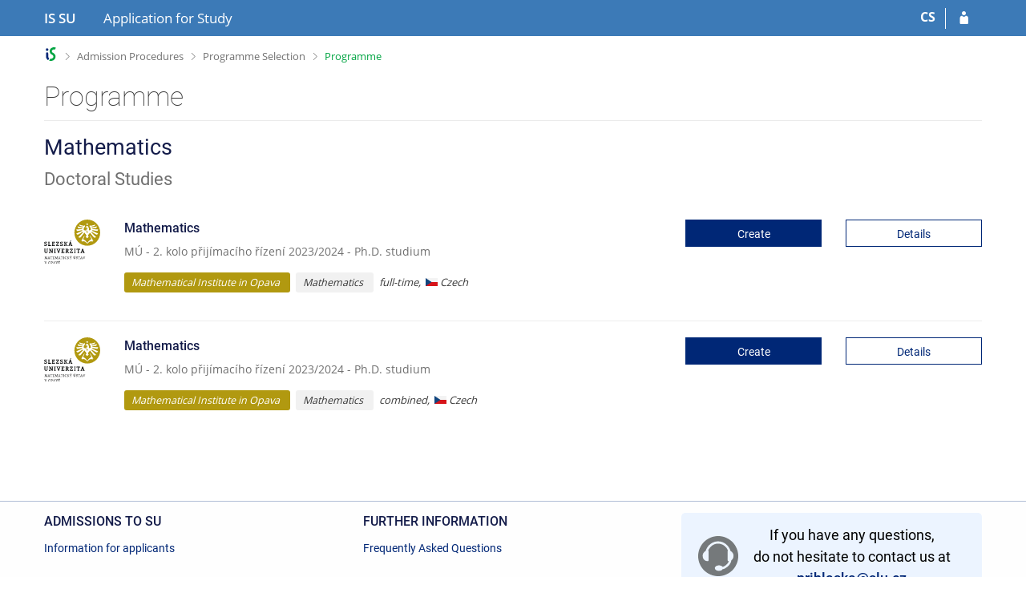

--- FILE ---
content_type: text/html; charset=utf-8
request_url: https://is.slu.cz/prihlaska/info?fakulta=1924;obdobi=383;lang=en;beh=274;obor=401;obor=394
body_size: 5929
content:
<!DOCTYPE html>
<html class="no-js" lang="en">
<head>
<meta content="width=device-width, initial-scale=1" name="viewport">
<meta content="text/html; charset=utf-8" http-equiv="Content-Type">
<meta content="IE=edge" http-equiv="X-UA-Compatible">
<title>Programme</title>
<link href="/favicon.ico" rel="icon" sizes="32x32">
<link href="/favicon.svg" rel="icon" type="image/svg+xml">
<link href="/css/r6/foundation.min.css?_v=ab3b2b3" media="screen,print" rel="stylesheet" type="text/css">
<link href="/css/r/icons/foundation-icons.css?_v=d866a73" media="screen,print" rel="stylesheet" type="text/css">
<link href="/css/r6/prvky.css?_v=bf802ce" media="screen,print" rel="stylesheet" type="text/css">
<link href="/css/r6/r6.css?_v=4e48a84f" media="screen,print" rel="stylesheet" type="text/css">
<link href="/css/r6/r6-print.css?_v=d1a07b2" media="print" rel="stylesheet" type="text/css">
<link href="/css/r6/eprihlaska.css?_v=29d891d" media="screen,print" rel="stylesheet" type="text/css">
<link href="/css/local/eprihlaska.css?_v=1770084000" media="screen,print" rel="stylesheet" type="text/css">
<link href="https://fonts.googleapis.com/icon?family=Material+Icons" rel="stylesheet">
<script src="/js/r6/jquery.js?_v=3736f12"></script>
<script src="/js/error.js?_v=e23fead"></script>
<script src="/js/r6/foundation.js?_v=a06b727"></script>
<script >
	var ISMU_page = document.location.pathname + document.location.search;

	// Google Tag Manager
	(function(w,d,s,l,i){w[l]=w[l]||[];w[l].push({'gtm.start':
	new Date().getTime(),event:'gtm.js'});var f=d.getElementsByTagName(s)[0],
	j=d.createElement(s),dl=l!='dataLayer'?'&l='+l:'';j.async=true;j.src=
	'https://www.googletagmanager.com/gtm.js?id='+i+dl;f.parentNode.insertBefore(j,f);
	})(window,document,'script','dataLayer','GTM-WZW9PSH');
</script>
<script >
	$(function() {
		if (typeof is.Prihlaska != 'undefined') {
			if (typeof is.Prihlaska.klik_zalozit_prihlasku === 'function') {
				dataLayer.push(
					Object.assign({}, { 'event': 'klikZalozitPrihlasku' }, is.Prihlaska.klik_zalozit_prihlasku())
				);
			} else if (typeof is.Prihlaska.prihlaska_zalozena === 'function') {
				dataLayer.push(
					Object.assign({}, { 'event': 'zalozeniPrihlasky' }, is.Prihlaska.prihlaska_zalozena())
				);
			} else if (typeof is.Prihlaska.prihlaska_podana === 'function') {
				dataLayer.push(
					Object.assign({}, { 'event': 'podaniPrihlasky' }, is.Prihlaska.prihlaska_podana())
				);
			}
		}
	});
</script>
</head>
<body class="en noauth skola_19">
<a href="#hlavicka" class="show-on-focus print-hide">Skip to header</a><a href="#app_content" class="show-on-focus print-hide">Skip to content</a>
<div id="content" class="">
	<div id="zdurazneni-sticky" class="zdurazneni-sticky print-hide" role="alert" aria-atomic="true"></div>
	<div id="rows_wrapper">
		<div class="foundation-design-z">
			<nav id="sticky_panel" class="sp_prihlaska">
	<div class="row">
		<div class="column">
			<div class="ikony">
				<a href="/?lang=en" class="sticky_home" title="Silesian University in Opava Information System" aria-label="Silesian University in Opava Information System"><span class="sticky_home_text">IS SU</span></a>
				<a href="/prihlaska/?fakulta=1924;obdobi=383;lang=en" id="sticky_title"><span class="show-for-medium">Application for Study</span><span class="hide-for-medium">Application</span></a><span><a href="./info?lang=cs;fakulta=1924;obdobi=383;beh=274;obor=401;obor=394" class="sticky-item prepinac-jazyk jazyk-cs" aria-label="Přepnout do češtiny" title="Přepnout do češtiny" >CS</a></span><a href="/prihlaska/?fakulta=1924;obdobi=383;lang=en;op=e" class="sticky-icon" title="Log in to your application" aria-label="Log in to your application"><i class="isi-postava" aria-hidden="true"></i></a>
			</div>
		</div>
	</div>
</nav>
			
			<header class="row hlavicka" id="hlavicka">
	<div class="small-5 medium-3 columns znak skola19">
		
	</div>
	<div id="is-prepinace" class="small-7 medium-9 columns">
		
		<div id="prepinace">
        <ul aria-hidden="true" class="is-switch dropdown menu" data-dropdown-menu data-click-open="true" data-closing-time="0" data-autoclose="false" data-disable-hover="true" data-close-on-click="true" data-force-follow="false" data-close-on-click-inside="false" data-alignment="right">
                
                
                
        </ul>
        <ul class="show-for-sr">
                
                
                
        </ul>
</div>
	</div>
</header>
<div class="row" aria-hidden="true">
	<div class="column">
		<a href="#" class="app_header_motiv_switch show-for-medium" title="Change theme" aria-label="Change theme" data-open="motiv_reveal"><i class="isi-nastaveni isi-inline" aria-hidden="true"></i></a>
		
	</div>
</div><div id="drobecky" class="row">
	<div class="column">
		<span class="wrap"><a href="/?lang=en" accesskey="0" title="SU Information System" class="drobecek_logo"> </a><span class="sep"> <i class="isi-zobacek-vpravo"></i><span class="show-for-sr">&gt;</span> </span><a href="/prihlaska/?fakulta=1924;obdobi=383;lang=en" accesskey="1" title="Admission Procedures">Admission Procedures</a><span class="sep"> <i class="isi-zobacek-vpravo"></i><span class="show-for-sr">&gt;</span> </span><a href="/prihlaska/info?fakulta=1924;obdobi=383;lang=en" accesskey="2" title="Programme Selection">Programme Selection</a><span class="sep last"> <i class="isi-zobacek-vpravo"></i><span class="show-for-sr">&gt;</span> </span><a href="https://is.slu.cz/prihlaska/info?fakulta=1924;lang=en;obdobi=383;obor=401;obor=394" accesskey="3" class="drobecek_app" title="Programme">Programme</a></span>
	</div>
</div><div id="app_header_wrapper" class="row align-justify show-for-medium">
	<div class="medium-12 column">
		<h1 id="app_header"><div class="large-9 xlarge-9"><span id="app_name">Programme</span></div></h1>
	</div>
	<div class="shrink column">
		<div id="app_header_image"></div>
	</div>
</div>

<div class="row">
	<div class="column">
		<div id="app_menu" class="empty">
			
		</div>
	</div>
</div><!--[if lt IE 9]><div id="prvek_7611268" class="zdurazneni varovani ie_warning"><h3 class="zdurazneni-nadpis">Warning:</h3><h3>Your browser Internet Explorer is out of date.</h3><p>It has known security flaws and may not display all features of this and other websites.</p></div><![endif]-->
		</div>
		<div id="app_content_row" class="row"><main id="app_content" class="column" role="main"><div class="info-eprihlaska info-obory">
<div class="row">
	<div class="small-12 large-12 column">
	<div class="row mb-2" id="jednooborove">
			<div class="small-12 large-12 columns">
				<h1>Mathematics</h1>
				<h2 class="nedurazne">Doctoral Studies</h2>
			</div>
		</div>
<div class="row mv-1">
	<div class="small-12 medium-7 large-8 columns">
		<div class="row">
			<div class="column shrink max-delka-loga-fak hide-for-small-only">
				<img src="/pics/design/r6/loga/1990-plne.svg" alt="Mathematical Institute in Opava logo" width="70" height="70" align="left" />
			</div>
			<div class="column">
				<h4 title="Mathematics">Mathematics
				</h4>
				<p class="nedurazne">MÚ - 2. kolo přijímacího řízení 2023/2024 - Ph.D. studium</p>
				<p>
					<em>
						<span class="barva-b-1990 fakult-padding ">Mathematical Institute in Opava
						</span>
						<span class="fakult-padding program-bg">Mathematics
						</span>
						<span class="font-size-09 nezalamovat-dalsi-radek">
							full-time,&nbsp;&nbsp;<img src="/pics/flags_svg/cz.svg" alt="Czech" title="Czech" class="vlajka_svg" aria-hidden="true"> Czech
						</span>
					 </em>
				</p>
			</div>
	
		</div>
	</div>
	
<div class="small-12 medium-5 large-4 columns align-self-top">
	<div class="row">
		<div class="column">
			<a href="/prihlaska/?fakulta=1924;obdobi=383;lang=en;upnovapr=1;prihlasit=1;beh=274;ukom=73;op=n;utyp=D" id="GTM_btn_zalozit_prihl" class="button expanded mb-0" data-nazev_oboru="Mathematics" data-typ_studia="Doktorské studium">Create</a>
		</div>
		<div class="column">
	<a target="_blank" class="info_program_obor button hollow primary expanded mb-0" data-program="383" data-beh="274" href="/program/383?fakulta=1924;obdobi=383;lang=en;beh=274">Details</a>
		</div>
	</div>
</div>
	
</div>
	<hr class="tenka">
<div class="row mv-1">
	<div class="small-12 medium-7 large-8 columns">
		<div class="row">
			<div class="column shrink max-delka-loga-fak hide-for-small-only">
				<img src="/pics/design/r6/loga/1990-plne.svg" alt="Mathematical Institute in Opava logo" width="70" height="70" align="left" />
			</div>
			<div class="column">
				<h4 title="Mathematics">Mathematics
				</h4>
				<p class="nedurazne">MÚ - 2. kolo přijímacího řízení 2023/2024 - Ph.D. studium</p>
				<p>
					<em>
						<span class="barva-b-1990 fakult-padding ">Mathematical Institute in Opava
						</span>
						<span class="fakult-padding program-bg">Mathematics
						</span>
						<span class="font-size-09 nezalamovat-dalsi-radek">
							combined,&nbsp;&nbsp;<img src="/pics/flags_svg/cz.svg" alt="Czech" title="Czech" class="vlajka_svg" aria-hidden="true"> Czech
						</span>
					 </em>
				</p>
			</div>
	
		</div>
	</div>
	
<div class="small-12 medium-5 large-4 columns align-self-top">
	<div class="row">
		<div class="column">
			<a href="/prihlaska/?fakulta=1924;obdobi=383;lang=en;upnovapr=1;prihlasit=1;beh=274;ukom=74;op=n;utyp=D" id="GTM_btn_zalozit_prihl" class="button expanded mb-0" data-nazev_oboru="Mathematics" data-typ_studia="Doktorské studium">Create</a>
		</div>
		<div class="column">
	<a target="_blank" class="info_program_obor button hollow primary expanded mb-0" data-program="383" data-beh="274" href="/program/383?fakulta=1924;obdobi=383;lang=en;beh=274">Details</a>
		</div>
	</div>
</div>
	
</div>
	
	</div>
</div>
</div></main></div>
		
		<div class="foundation-design-z foot_clear">
			
	
	<!-- paticka.tt -->
<footer class="paticka-info-index">
	<div class="row">
		<div class="column small-12 medium-12 large-expand">
			<div class="row medium-unstack">
				
				<div class="columns mb-1">
					<h4 class="uc"><strong>Admissions to SU</strong></h4>
					<div class="mt-05">
						<span class="odkaz-paticka"><a href="https://www.slu.cz/slu/cz/podminkypririz" target="_blank">Information for applicants</a></span>
						
					</div>
				</div>
				
				
				<div class="columns mb-1">
					<h4 class="uc"><strong>Further Information</strong></h4>

					<div class="mt-05">
						<span class="odkaz-paticka">
							
							<a href="/prihlaska/faq/?fakulta=1924;obdobi=383;lang=en">
							
								Frequently Asked Questions
							</a>
						</span>
					</div>
				</div>
				
			</div>

		</div>
		
		<div class="column shrink medium-text-right text-center">
			<div class="row align-middle collapse zuzka-hlaska">
				<div class="column shrink">
					<img src="/pics/prihlaska/helpdesk.svg" height="50" width="50">
				</div>
				<div class="column">
					If you have any questions,<br/>do not hesitate to contact us at <div><strong><a href="mailto:prihlaska@slu.cz">prihlaska@slu.cz</a></strong></div>
				</div>
			</div>
		</div>
		
	</div>

	<div class="modry-pruh">
		<div class="row align-middle">
			<div class="small-12 medium-4 column text-center medium-text-left">
				
					<img src="/pics/design/r6/loga/19-plne.svg" alt="Silesian University in Opava" title="Silesian University in Opava" class="mb-1 mt-1" style="max-height: 100px; max-width: 200px;">
				
			</div>
			<div class="small-12 medium-8 large-8 column text-center medium-text-right">
				
				<div class="font-size-1 mb-1 mt-1">
					<div class="mb-05">
						You can pay for the application by card
					</div>
					<img src="/pics/prihlaska/karty.png" alt="You can pay for the application by card" data-pin-nopin="true">
				</div>
				
			</div>
		</div>
	</div>
	<div class="subpata">
		<div class="row align-middle shrink-medium-unstack">
			<div class="column">
				<i class="isi-is isi-inline" aria-hidden="true"></i>
				Application is a part <a href="https://is.slu.cz/">of Information System SU</a>
			</div>
			<div class="column sh-shrink">
				<i class="isi-gdpr isi-inline" aria-hidden="true"></i>
				
				<a href="/privacy/detail/qdmth?fakulta=1924;obdobi=383;lang=en">Processing of personal data</a>
				
				
			</div>
		</div>
	</div>
</footer>



		</div>
	</div>
</div>


<script src="/js/is.js?_v=82e94ed"></script>
<script src="/js/jquery-ui-1.12.1-sortable-r6.min.js?_v=611662c"></script>
<script src="/js/log-kliknuto.js?_v=d448124"></script>
<script>/* Neodesilat prazdne hodnoty filtru - krome typu studia a formy studia ktere se defaultne predvyplnuji a je potreba rozeznat, ze je uzivatel vypnul*/
$(function() {
	$("form#prihlaska_heureka").submit(function() {
		$(this).find(":input").not('[name="filtr-typ-studia"],[name="filtr-forma-studia"]').filter(function () {
			return !this.value;
		}).attr("disabled", true);

		return true;
	});
});
</script>
<script src="/js/prihlaska.js?_v=d003a84"></script>
<script>
(function() {

"use strict";

is.Design.init({
   "session" : {
      "cgipar" : {
         "fakulta" : [
            "1924"
         ],
         "obdobi" : [
            "383"
         ],
         "lang" : [
            "en"
         ]
      },
      "vidim_kazdeho" : null,
      "ekurz" : false,
      "skola_id" : "19",
      "server_time" : "3. 2. 2026 03:40:32",
      "session_id" : "882291163",
      "is_muni_cz" : "is.slu.cz",
      "login" : null,
      "pouzit_neoverene_udaje" : null,
      "is_design_z" : "",
      "skola_zkratka" : "SU",
      "remote_user" : null,
      "auth" : "",
      "debug" : 1,
      "w_log_id" : "1432538454",
      "lang" : "en",
      "sn" : "/prihlaska/info.pl",
      "uco" : null
   },
   "ldb" : {
      "chybi_stredisko" : "Před vstupem do e-přihlášky vyberte středisko, v&nbsp;rámci kterého se přihláška založí.",
      "sbalit" : "Hide",
      "byl_jste_odhlasen_prihlasit" : "Log in",
      "rozbalit" : "Show",
      "byl_jste_odhlasen_zavrit" : "Close",
      "modal_full" : "Full-screen view",
      "chyba_503" : "The application is temporarily unavailable due to the System being overloaded.",
      "chyba" : "An error has occurred. Try again or refresh the page.",
      "byl_jste_odhlasen" : "You have been logged out."
   },
   "svatky" : {
      "20060705" : 1,
      "20191230" : 1,
      "20161223" : 1,
      "20141224" : 1,
      "20150406" : 1,
      "20141225" : 1,
      "20100501" : 1,
      "20200706" : 1,
      "20181230" : 1,
      "20060501" : 1,
      "20130501" : 1,
      "20191228" : 1,
      "20051224" : 1,
      "20230501" : 1,
      "20191226" : 1,
      "20220415" : 1,
      "20231231" : 1,
      "20201225" : 1,
      "20160508" : 1,
      "20050706" : 1,
      "20221228" : 1,
      "20060508" : 1,
      "20191231" : 1,
      "20080324" : 1,
      "20221227" : 1,
      "20120705" : 1,
      "20170706" : 1,
      "20251227" : 1,
      "20141222" : 1,
      "20171231" : 1,
      "20160325" : 1,
      "20240928" : 1,
      "20010705" : 1,
      "20200928" : 1,
      "20041229" : 1,
      "20151227" : 1,
      "20231228" : 1,
      "20151117" : 1,
      "20030706" : 1,
      "20240705" : 1,
      "20231227" : 1,
      "20001224" : 1,
      "20070706" : 1,
      "20130928" : 1,
      "20090413" : 1,
      "20201228" : 1,
      "20151229" : 1,
      "20021230" : 1,
      "20131226" : 1,
      "20021223" : 1,
      "20131229" : 1,
      "20021228" : 1,
      "20260508" : 1,
      "20070409" : 1,
      "20011230" : 1,
      "20110425" : 1,
      "20061225" : 1,
      "20131223" : 1,
      "20160706" : 1,
      "20161225" : 1,
      "20061224" : 1,
      "20221225" : 1,
      "20181117" : 1,
      "20170928" : 1,
      "20210402" : 1,
      "20111224" : 1,
      "20081117" : 1,
      "20201224" : 1,
      "20091028" : 1,
      "20001028" : 1,
      "20210101" : 1,
      "20050705" : 1,
      "20110705" : 1,
      "20210705" : 1,
      "20260706" : 1,
      "20240501" : 1,
      "20231028" : 1,
      "20150508" : 1,
      "20110501" : 1,
      "20220705" : 1,
      "20241231" : 1,
      "20080101" : 1,
      "20171228" : 1,
      "20181231" : 1,
      "20180330" : 1,
      "20151231" : 1,
      "20231230" : 1,
      "20250508" : 1,
      "20121230" : 1,
      "20041028" : 1,
      "20151223" : 1,
      "20070928" : 1,
      "20101226" : 1,
      "20061227" : 1,
      "20071228" : 1,
      "20101229" : 1,
      "20151226" : 1,
      "20111231" : 1,
      "20191229" : 1,
      "20231226" : 1,
      "20071226" : 1,
      "20161224" : 1,
      "20201117" : 1,
      "20101223" : 1,
      "20211230" : 1,
      "20221229" : 1,
      "20220501" : 1,
      "20191225" : 1,
      "20171227" : 1,
      "20241228" : 1,
      "20251229" : 1,
      "20240101" : 1,
      "20261229" : 1,
      "20250418" : 1,
      "20040508" : 1,
      "20201028" : 1,
      "20230928" : 1,
      "20020706" : 1,
      "20040705" : 1,
      "20181224" : 1,
      "20071028" : 1,
      "20020401" : 1,
      "20121117" : 1,
      "20170414" : 1,
      "20211229" : 1,
      "20260403" : 1,
      "20060706" : 1,
      "20261117" : 1,
      "20231117" : 1,
      "20121228" : 1,
      "20011229" : 1,
      "20131228" : 1,
      "20250421" : 1,
      "20140508" : 1,
      "20080706" : 1,
      "20221224" : 1,
      "20150706" : 1,
      "20250501" : 1,
      "20180508" : 1,
      "20240329" : 1,
      "20021231" : 1,
      "20011226" : 1,
      "20131231" : 1,
      "20161231" : 1,
      "20080705" : 1,
      "20211228" : 1,
      "20010508" : 1,
      "20050501" : 1,
      "20251231" : 1,
      "20091224" : 1,
      "20021117" : 1,
      "20051226" : 1,
      "20220928" : 1,
      "20021229" : 1,
      "20101225" : 1,
      "20111229" : 1,
      "20071231" : 1,
      "20141223" : 1,
      "20040706" : 1,
      "20131227" : 1,
      "20130705" : 1,
      "20211226" : 1,
      "20211227" : 1,
      "20210706" : 1,
      "20210508" : 1,
      "20161117" : 1,
      "20230508" : 1,
      "20090501" : 1,
      "20121229" : 1,
      "20160328" : 1,
      "20121028" : 1,
      "20170417" : 1,
      "20040412" : 1,
      "20101231" : 1,
      "20251230" : 1,
      "20111225" : 1,
      "20121227" : 1,
      "20161227" : 1,
      "20211117" : 1,
      "20031224" : 1,
      "20120706" : 1,
      "20221117" : 1,
      "20030705" : 1,
      "20050928" : 1,
      "20051228" : 1,
      "20061229" : 1,
      "20151224" : 1,
      "20001231" : 1,
      "20130706" : 1,
      "20100508" : 1,
      "20180705" : 1,
      "20261028" : 1,
      "20131225" : 1,
      "20220706" : 1,
      "20120101" : 1,
      "20021224" : 1,
      "20190422" : 1,
      "20191224" : 1,
      "20190928" : 1,
      "20001230" : 1,
      "20150101" : 1,
      "20200508" : 1,
      "20131028" : 1,
      "20011028" : 1,
      "20141228" : 1,
      "20220101" : 1,
      "20261227" : 1,
      "20240508" : 1,
      "20251226" : 1,
      "20181225" : 1,
      "20041230" : 1,
      "20051028" : 1,
      "20170705" : 1,
      "20071227" : 1,
      "20111226" : 1,
      "20140706" : 1,
      "20161226" : 1,
      "20241225" : 1,
      "20220418" : 1,
      "20110101" : 1,
      "20160101" : 1,
      "20241226" : 1,
      "20121226" : 1,
      "20180706" : 1,
      "20010416" : 1,
      "20201231" : 1,
      "20170501" : 1,
      "20141028" : 1,
      "20171117" : 1,
      "20001228" : 1,
      "20171223" : 1,
      "20001229" : 1,
      "20090101" : 1,
      "20020928" : 1,
      "20201226" : 1,
      "20030101" : 1,
      "20070101" : 1,
      "20190706" : 1,
      "20210501" : 1,
      "20171225" : 1,
      "20251224" : 1,
      "20211028" : 1,
      "20040501" : 1,
      "20011231" : 1,
      "20251228" : 1,
      "20101230" : 1,
      "20261231" : 1,
      "20141231" : 1,
      "20111223" : 1,
      "20150705" : 1,
      "20101228" : 1,
      "20221231" : 1,
      "20010501" : 1,
      "20011225" : 1,
      "20160501" : 1,
      "20251028" : 1,
      "20161229" : 1,
      "20261228" : 1,
      "20100405" : 1,
      "20141230" : 1,
      "20251117" : 1,
      "20241224" : 1,
      "20241117" : 1,
      "20101227" : 1,
      "20121224" : 1,
      "20060101" : 1,
      "20261226" : 1,
      "20250706" : 1,
      "20140501" : 1,
      "20181226" : 1,
      "20041226" : 1,
      "20040928" : 1,
      "20201229" : 1,
      "20061228" : 1,
      "20061226" : 1,
      "20151230" : 1,
      "20241223" : 1,
      "20030508" : 1,
      "20200101" : 1,
      "20001227" : 1,
      "20091225" : 1,
      "20100705" : 1,
      "20171028" : 1,
      "20010706" : 1,
      "20071230" : 1,
      "20161028" : 1,
      "20101028" : 1,
      "20070705" : 1,
      "20011224" : 1,
      "20141117" : 1,
      "20201230" : 1,
      "20231229" : 1,
      "20071117" : 1,
      "20051227" : 1,
      "20051229" : 1,
      "20051117" : 1,
      "20210405" : 1,
      "20011228" : 1,
      "20211224" : 1,
      "20030928" : 1,
      "20181227" : 1,
      "20111227" : 1,
      "20200413" : 1,
      "20051230" : 1,
      "20020101" : 1,
      "20021226" : 1,
      "20211225" : 1,
      "20161230" : 1,
      "20041227" : 1,
      "20141229" : 1,
      "20050508" : 1,
      "20150501" : 1,
      "20020508" : 1,
      "20150928" : 1,
      "20230407" : 1,
      "20030421" : 1,
      "20130508" : 1,
      "20171226" : 1,
      "20190705" : 1,
      "20030501" : 1,
      "20180501" : 1,
      "20050101" : 1,
      "20060417" : 1,
      "20241229" : 1,
      "20090928" : 1,
      "20161228" : 1,
      "20031226" : 1,
      "20131230" : 1,
      "20101224" : 1,
      "20101117" : 1,
      "20211231" : 1,
      "20221028" : 1,
      "20140705" : 1,
      "20220508" : 1,
      "20230706" : 1,
      "20171224" : 1,
      "20081224" : 1,
      "20151028" : 1,
      "20100928" : 1,
      "20110928" : 1,
      "20140101" : 1,
      "20070501" : 1,
      "20071229" : 1,
      "20071224" : 1,
      "20260928" : 1,
      "20120508" : 1,
      "20021225" : 1,
      "20160928" : 1,
      "20190419" : 1,
      "20001225" : 1,
      "20170101" : 1,
      "20221230" : 1,
      "20011227" : 1,
      "20191028" : 1,
      "20231225" : 1,
      "20071225" : 1,
      "20100706" : 1,
      "20180928" : 1,
      "20111117" : 1,
      "20261230" : 1,
      "20190508" : 1,
      "20171229" : 1,
      "20250928" : 1,
      "20031117" : 1,
      "20051225" : 1,
      "20131224" : 1,
      "20081225" : 1,
      "20091117" : 1,
      "20250101" : 1,
      "20120409" : 1,
      "20011117" : 1,
      "20151228" : 1,
      "20190501" : 1,
      "20230101" : 1,
      "20041231" : 1,
      "20130401" : 1,
      "20120928" : 1,
      "20121225" : 1,
      "20040101" : 1,
      "20091226" : 1,
      "20260406" : 1,
      "20241227" : 1,
      "20121223" : 1,
      "20250705" : 1,
      "20070508" : 1,
      "20181229" : 1,
      "20261225" : 1,
      "20111028" : 1,
      "20041224" : 1,
      "20060928" : 1,
      "20031028" : 1,
      "20230410" : 1,
      "20231224" : 1,
      "20170508" : 1,
      "20181028" : 1,
      "20081226" : 1,
      "20041225" : 1,
      "20260101" : 1,
      "20010928" : 1,
      "20111230" : 1,
      "20240401" : 1,
      "20080501" : 1,
      "20061028" : 1,
      "20240706" : 1,
      "20120501" : 1,
      "20151225" : 1,
      "20090705" : 1,
      "20180402" : 1,
      "20090706" : 1,
      "20110508" : 1,
      "20260705" : 1,
      "20251225" : 1,
      "20020501" : 1,
      "20061117" : 1,
      "20160705" : 1,
      "20100101" : 1,
      "20230705" : 1,
      "20010101" : 1,
      "20141227" : 1,
      "20191117" : 1,
      "20130101" : 1,
      "20131117" : 1,
      "20141226" : 1,
      "20020705" : 1,
      "20171230" : 1,
      "20080508" : 1,
      "20190101" : 1,
      "20121231" : 1,
      "20050328" : 1,
      "20111228" : 1,
      "20241230" : 1,
      "20041228" : 1,
      "20200410" : 1,
      "20021227" : 1,
      "20110706" : 1,
      "20080928" : 1,
      "20031225" : 1,
      "20140421" : 1,
      "20180101" : 1,
      "20001226" : 1,
      "20210928" : 1,
      "20140928" : 1,
      "20221226" : 1,
      "20260501" : 1,
      "20191223" : 1,
      "20181228" : 1,
      "20191227" : 1,
      "20081028" : 1,
      "20200501" : 1,
      "20261224" : 1,
      "20090508" : 1,
      "20241028" : 1,
      "20200705" : 1,
      "20061230" : 1,
      "20021028" : 1,
      "20041117" : 1
   },
   "js_init" : [
      {
         "method" : "init",
         "params" : [],
         "module" : "Prihlaska"
      },
      {
         "method" : "init",
         "params" : [],
         "module" : "HashNavigation"
      },
      {
         "module" : "Drobecky",
         "method" : "init",
         "params" : []
      },
      {
         "method" : "init",
         "params" : [],
         "module" : "Forms"
      },
      {
         "module" : "Design",
         "params" : [],
         "method" : "init_header"
      },
      {
         "module" : "Design",
         "params" : [],
         "method" : "init_toolkit"
      }
   ]
}
);
})();
</script>

</body>
</html>


--- FILE ---
content_type: image/svg+xml
request_url: https://is.slu.cz/pics/design/r6/loga/1990-plne.svg
body_size: 19147
content:
<?xml version="1.0" encoding="utf-8"?>
<!-- Generator: Adobe Illustrator 24.0.1, SVG Export Plug-In . SVG Version: 6.00 Build 0)  -->
<svg version="1.1" id="Vrstva_1" xmlns="http://www.w3.org/2000/svg" xmlns:xlink="http://www.w3.org/1999/xlink" x="0px" y="0px"
	 viewBox="0 0 264 205.9" style="enable-background:new 0 0 264 205.9;" xml:space="preserve">
<style type="text/css">
	.st0{fill:#010202;}
	.st1{fill:#B19910;}
	.st2{fill:#FFFFFF;}
	.st3{opacity:0.7;fill:#FFFFFF;enable-background:new    ;}
</style>
<g>
	<g>
		<g>
			<path class="st0" d="M5.7,182.8H2v-0.9l0.8-0.1c0.2,0,0.3-0.1,0.4-0.2c0.1-0.1,0.1-0.2,0.1-0.4l0.5-8.1c0-0.3-0.2-0.4-0.5-0.5
				l-0.8-0.1v-0.9h3.1l3.1,9.1l2.8-9.1h3.3v0.9l-0.9,0.1c-0.2,0-0.3,0.1-0.4,0.1s-0.1,0.2-0.1,0.4l0.6,8c0,0.2,0.1,0.4,0.1,0.4
				s0.2,0.1,0.4,0.2l0.9,0.1v0.9h-4v-0.9l0.8-0.1c0.3,0,0.4-0.2,0.4-0.5l-0.6-8l-3,9.5H8.1l-3.3-9.5l-0.4,8c0,0.2,0.1,0.3,0.1,0.4
				s0.2,0.1,0.4,0.1l0.8,0.1L5.7,182.8L5.7,182.8z"/>
			<path class="st0" d="M18.2,181l3.3-9.5H23l3.3,9.5c0.1,0.3,0.2,0.4,0.3,0.5c0.1,0.1,0.3,0.1,0.5,0.2l0.6,0.1v0.9h-4v-0.9l0.9-0.1
				c0.3,0,0.4-0.2,0.4-0.4c0-0.1,0-0.2-0.1-0.3l-0.7-2h-4.1l-0.6,1.9c0,0.1-0.1,0.2-0.1,0.3c0,0.2,0.1,0.4,0.4,0.4l0.8,0.1v0.9h-3.7
				v-0.9l0.6-0.1c0.2,0,0.4-0.1,0.4-0.2C18,181.5,18.1,181.3,18.2,181z M22.3,173.6l-0.2-0.7l-0.2,0.7l-1.5,4.4h3.4L22.3,173.6z"/>
			<path class="st0" d="M36.5,172.7h-2.2v8.5c0,0.2,0,0.4,0.1,0.4c0.1,0.1,0.2,0.1,0.4,0.2l0.9,0.1v0.9h-4v-0.9l0.9-0.1
				c0.2,0,0.3-0.1,0.4-0.2c0.1-0.1,0.1-0.2,0.1-0.4v-8.5h-2.2c-0.2,0-0.3,0-0.4,0.1s-0.1,0.2-0.1,0.4l-0.1,1.1h-1l-0.1-2.7h9.2
				l-0.1,2.7h-1l-0.1-1.1c0-0.2-0.1-0.3-0.2-0.4S36.7,172.7,36.5,172.7z"/>
			<path class="st0" d="M48.9,182.8h-8.1v-0.9l0.8-0.1c0.2,0,0.3-0.1,0.4-0.2c0.1-0.1,0.1-0.2,0.1-0.4v-7.9c0-0.2,0-0.4-0.1-0.5
				c-0.1-0.1-0.2-0.1-0.4-0.2l-0.8-0.1v-0.9h8l-0.1,2.7h-1l-0.1-1.1c0-0.2-0.1-0.3-0.2-0.4c-0.1-0.1-0.2-0.1-0.4-0.1h-3.6v3.6h3.6
				v1.1h-3.6v4.1h3.6c0.2,0,0.3,0,0.4-0.1c0.1-0.1,0.1-0.2,0.2-0.4l0.1-1.2h1L48.9,182.8z"/>
			<path class="st0" d="M55.2,182.8h-3.7v-0.9l0.8-0.1c0.2,0,0.3-0.1,0.4-0.2c0.1-0.1,0.1-0.2,0.1-0.4l0.5-8.1
				c0-0.3-0.2-0.4-0.5-0.5l-0.8-0.1v-0.9h3.1l3.1,9.1l2.8-9.1h3.3v0.9l-0.9,0.1c-0.2,0-0.3,0.1-0.4,0.1s-0.1,0.2-0.1,0.4l0.6,8
				c0,0.2,0.1,0.4,0.1,0.4s0.2,0.1,0.4,0.2l0.9,0.1v0.9h-4v-0.9l0.8-0.1c0.3,0,0.4-0.2,0.4-0.5l-0.6-8l-3,9.5h-1.1l-3.3-9.5l-0.4,8
				c0,0.2,0.1,0.3,0.1,0.4s0.2,0.1,0.4,0.1l0.8,0.1L55.2,182.8L55.2,182.8z"/>
			<path class="st0" d="M67.7,181l3.3-9.5h1.4l3.3,9.5c0.1,0.3,0.2,0.4,0.3,0.5c0.1,0.1,0.3,0.1,0.5,0.2l0.6,0.1v0.9h-4v-0.9
				l0.9-0.1c0.3,0,0.4-0.2,0.4-0.4c0-0.1,0-0.2-0.1-0.3l-0.7-2h-4.1l-0.6,1.9c0,0.1-0.1,0.2-0.1,0.3c0,0.2,0.1,0.4,0.4,0.4l0.8,0.1
				v0.9h-3.7v-0.9l0.6-0.1c0.2,0,0.4-0.1,0.4-0.2C67.5,181.5,67.6,181.3,67.7,181z M71.8,173.6l-0.2-0.7l-0.2,0.7l-1.5,4.4h3.4
				L71.8,173.6z"/>
			<path class="st0" d="M86,172.7h-2.2v8.5c0,0.2,0,0.4,0.1,0.4c0.1,0.1,0.2,0.1,0.4,0.2l0.9,0.1v0.9h-4v-0.9l0.9-0.1
				c0.2,0,0.3-0.1,0.4-0.2c0.1-0.1,0.1-0.2,0.1-0.4v-8.5h-2.2c-0.2,0-0.3,0-0.4,0.1s-0.1,0.2-0.1,0.4l-0.1,1.1h-1l-0.1-2.7h9.2
				l-0.1,2.7h-1l-0.1-1.1c0-0.2-0.1-0.3-0.2-0.4C86.4,172.7,86.2,172.7,86,172.7z"/>
			<path class="st0" d="M94.2,181.9v0.9h-3.9v-0.9l0.8-0.1c0.2,0,0.3-0.1,0.4-0.2c0.1-0.1,0.1-0.2,0.1-0.4v-7.9c0-0.2,0-0.4-0.1-0.4
				s-0.2-0.1-0.4-0.2l-0.8-0.1v-0.9h3.9v0.9l-0.8,0.1c-0.2,0-0.3,0.1-0.4,0.2c-0.1,0.1-0.1,0.2-0.1,0.4v7.9c0,0.2,0,0.4,0.1,0.4
				c0.1,0.1,0.2,0.1,0.4,0.2L94.2,181.9z"/>
			<path class="st0" d="M105.5,181l0.3,1c0,0-0.2,0.1-0.4,0.2s-0.5,0.2-0.7,0.2c-0.2,0.1-0.4,0.1-0.6,0.2c-0.2,0.1-0.4,0.1-0.7,0.2
				c-0.5,0.1-0.9,0.1-1.5,0.1c-3.1,0-4.7-1.9-4.7-5.6c0-1.7,0.4-3.2,1.3-4.2c0.8-1.1,2.1-1.6,3.8-1.6c0.6,0,1.2,0,1.7,0.2
				c0.5,0.1,1.1,0.4,1.8,0.7l-0.3,2.5h-1.1l-0.3-1.7c-0.4-0.2-0.8-0.3-1.1-0.4c-0.3-0.1-0.7-0.1-1.2-0.1s-1,0.1-1.3,0.2
				c-0.3,0.1-0.6,0.4-0.9,0.6c-0.3,0.3-0.5,0.8-0.6,1.6s-0.3,1.5-0.3,2.2c0,1.4,0.3,2.5,0.9,3.3c0.6,0.8,1.4,1.2,2.5,1.2
				C103.1,181.7,104.2,181.5,105.5,181z"/>
			<path class="st0" d="M111.6,176.8v4.3c0,0.2,0,0.4,0.1,0.4s0.2,0.1,0.4,0.2l0.9,0.1v0.9h-4v-0.9l0.8-0.1c0.2,0,0.3-0.1,0.4-0.2
				c0.1-0.1,0.1-0.2,0.1-0.4v-7.9c0-0.2,0-0.4-0.1-0.4s-0.2-0.1-0.4-0.2l-0.8-0.1v-0.9h4v0.9l-0.9,0.1c-0.2,0-0.3,0.1-0.4,0.2
				c-0.1,0.1-0.1,0.2-0.1,0.4v3.3l4-4.3c0.4-0.5,0.9-0.7,1.5-0.7h0.8v1c-0.3,0-0.6,0-0.8,0.1c-0.2,0.1-0.4,0.3-0.7,0.5l-3.1,3.4
				l2.8,3.8c0.4,0.6,0.7,1,1,1.1c0.2,0.2,0.5,0.3,0.8,0.3c0.3,0,0.5,0,0.7-0.1l-0.1,0.9c-0.4,0.2-0.8,0.3-1.3,0.3s-0.9-0.1-1.2-0.4
				c-0.3-0.3-0.6-0.7-1.1-1.3L111.6,176.8z"/>
			<path class="st0" d="M124.3,178.8l-3.1-5.6c-0.1-0.2-0.3-0.4-0.4-0.5c-0.1-0.1-0.3-0.1-0.5-0.2l-0.6-0.1v-0.9h4.2v0.9l-0.8,0.1
				c-0.3,0-0.5,0.1-0.5,0.3c0,0.1,0,0.2,0.1,0.4l2.4,4.4l2.3-4.4c0.1-0.1,0.1-0.2,0.1-0.3c0-0.1-0.2-0.3-0.5-0.3l-0.8-0.1v-0.9h3.9
				v0.9l-0.6,0.1c-0.2,0-0.4,0.1-0.4,0.2c-0.1,0.1-0.2,0.2-0.3,0.5l-3.1,5.6v2.3c0,0.2,0,0.4,0.1,0.4s0.2,0.1,0.4,0.2l0.9,0.1v0.9
				h-4v-0.9l0.9-0.1c0.2,0,0.3-0.1,0.4-0.2c0.1-0.1,0.1-0.2,0.1-0.4L124.3,178.8L124.3,178.8z M127.1,168.2l0.8,1l-2.4,1.6
				c-0.2,0.1-0.3,0.1-0.4,0.1c-0.2,0-0.5-0.1-0.8-0.5L127.1,168.2z"/>
			<path class="st0" d="M146.8,173.2v5.9c0,0.9-0.2,1.6-0.6,2.2c-0.8,1.1-1.9,1.6-3.4,1.6c-1.2,0-2.2-0.3-2.8-1
				c-0.6-0.6-1-1.6-1-2.8v-5.9c0-0.2,0-0.4-0.1-0.4c-0.1-0.1-0.2-0.1-0.4-0.2l-0.8-0.1v-0.9h3.9v0.9l-0.8,0.1
				c-0.2,0-0.3,0.1-0.4,0.2c-0.1,0.1-0.1,0.2-0.1,0.4v5.7c0,1.8,1,2.8,2.9,2.8c0.8,0,1.3-0.2,1.7-0.6s0.6-1.1,0.6-2.3v-5.6
				c0-0.2,0-0.4-0.1-0.4s-0.2-0.1-0.4-0.2l-0.8-0.1v-0.9h3.8v0.9l-0.8,0.1c-0.2,0-0.3,0.1-0.4,0.2
				C146.8,172.9,146.8,173,146.8,173.2z M145,168.2l0.8,1l-2.4,1.6c-0.2,0.1-0.3,0.1-0.4,0.1c-0.2,0-0.5-0.1-0.8-0.5L145,168.2z"/>
			<path class="st0" d="M152,179.7l0.2,1.6c0.6,0.4,1.3,0.5,2,0.5s1.3-0.2,1.7-0.5c0.4-0.3,0.6-0.8,0.6-1.3s-0.1-1-0.4-1.2
				c-0.3-0.3-0.8-0.6-1.5-0.9l-1.9-0.7c-0.6-0.2-1.1-0.6-1.5-1.1s-0.6-1.1-0.6-1.8c0-0.9,0.3-1.6,0.9-2.1c0.6-0.5,1.4-0.8,2.5-0.8
				c1,0,2.1,0.1,3.3,0.4l-0.2,2.4H156l-0.2-1.4c-0.6-0.3-1.2-0.4-1.8-0.4c-1.2,0-1.9,0.6-1.9,1.7c0,0.5,0.1,0.9,0.4,1.1
				s0.7,0.6,1.4,0.8l1.3,0.5c0.8,0.3,1.4,0.6,1.7,0.9c0.4,0.3,0.6,0.6,0.8,1c0.1,0.3,0.2,0.7,0.2,1.2c0,1-0.4,1.8-1,2.4
				c-0.7,0.6-1.7,0.9-3,0.9c-0.9,0-1.6-0.1-2.3-0.3c-0.2-0.1-0.5-0.2-1-0.4l0.2-2.5L152,179.7L152,179.7z"/>
			<path class="st0" d="M167.4,172.7h-2.2v8.5c0,0.2,0,0.4,0.1,0.4s0.2,0.1,0.4,0.2l0.9,0.1v0.9h-4v-0.9l0.9-0.1
				c0.2,0,0.3-0.1,0.4-0.2c0.1-0.1,0.1-0.2,0.1-0.4v-8.5h-2.2c-0.2,0-0.3,0-0.4,0.1s-0.1,0.2-0.1,0.4l-0.1,1.1h-1l-0.1-2.7h9.2
				l-0.1,2.7h-1l-0.1-1.1c0-0.2-0.1-0.3-0.2-0.4C167.8,172.7,167.6,172.7,167.4,172.7z"/>
			<path class="st0" d="M171.9,181l3.3-9.5h1.5l3.3,9.5c0.1,0.3,0.2,0.4,0.3,0.5s0.3,0.1,0.5,0.2l0.6,0.1v0.9h-4v-0.9l0.9-0.1
				c0.3,0,0.4-0.2,0.4-0.4c0-0.1,0-0.2-0.1-0.3l-0.7-2h-4.1l-0.6,1.9c0,0.1-0.1,0.2-0.1,0.3c0,0.2,0.1,0.4,0.4,0.4l0.8,0.1v0.9h-3.7
				v-0.9l0.6-0.1c0.2,0,0.4-0.1,0.5-0.2C171.8,181.5,171.9,181.3,171.9,181z M176,173.6l-0.2-0.7l-0.2,0.7l-1.5,4.4h3.4L176,173.6z"
				/>
			<path class="st0" d="M191.8,173.2l-3.1,9.5h-1.1l-3.5-9.5c-0.1-0.3-0.2-0.4-0.3-0.5c-0.1-0.1-0.3-0.1-0.6-0.2l-0.5-0.1v-0.9h4.2
				v0.9l-0.8,0.1c-0.2,0-0.3,0-0.4,0.1s-0.1,0.1-0.1,0.2c0,0.1,0,0.2,0.1,0.4l2.6,7.5l2.3-7.5c0-0.2,0.1-0.3,0.1-0.3
				c0-0.2-0.2-0.3-0.5-0.3l-0.8-0.1v-0.9h3.9v0.9l-0.6,0.1c-0.2,0-0.4,0.1-0.5,0.2C192,172.8,191.9,173,191.8,173.2z"/>
			<path class="st0" d="M10.8,196.2l-3.1,9.5H6.5l-3.4-9.5c-0.1-0.3-0.2-0.4-0.3-0.5c-0.1-0.1-0.3-0.1-0.6-0.2l-0.5-0.1v-0.9h4.2
				v0.9L5,195.6c-0.2,0-0.3,0-0.4,0.1c-0.1,0-0.1,0.1-0.1,0.2c0,0.1,0,0.2,0.1,0.4l2.6,7.5l2.3-7.5c0-0.2,0.1-0.3,0.1-0.3
				c0-0.2-0.2-0.3-0.5-0.3l-0.8-0.1v-0.9h3.9v0.9l-0.6,0.1c-0.2,0-0.4,0.1-0.5,0.2C11,195.8,10.9,195.9,10.8,196.2z"/>
			<path class="st0" d="M27.7,195.2c0.7,0.5,1.2,1.2,1.5,2s0.4,1.7,0.4,2.7s-0.1,1.8-0.3,2.5c-0.2,0.7-0.5,1.3-0.9,1.8s-1,1-1.7,1.3
				c-0.7,0.3-1.5,0.5-2.5,0.5s-1.8-0.3-2.5-0.8c-0.7-0.5-1.2-1.2-1.5-2c-0.3-0.8-0.4-1.7-0.4-2.7s0.1-1.8,0.3-2.5
				c0.2-0.7,0.5-1.3,0.9-1.8s1-1,1.7-1.3c0.7-0.3,1.5-0.5,2.5-0.5C26.1,194.4,27,194.7,27.7,195.2z M27.1,196.8
				c-0.6-0.8-1.5-1.2-2.6-1.2c-1.1,0-1.9,0.3-2.4,0.9c-0.3,0.3-0.5,0.8-0.6,1.6c-0.2,0.8-0.3,1.5-0.3,2.3c0,1.4,0.3,2.5,0.9,3.3
				s1.5,1.2,2.6,1.2c1.1,0,1.9-0.3,2.4-0.8c0.3-0.3,0.5-0.8,0.6-1.6s0.3-1.5,0.3-2.3C28.1,198.7,27.8,197.6,27.1,196.8z"/>
			<path class="st0" d="M33.9,204.1v-7.9c0-0.2,0-0.3-0.1-0.4s-0.2-0.1-0.4-0.2l-0.8-0.1v-0.9h4.1c1.2,0,2.1,0.2,2.7,0.6
				s0.9,1.2,0.9,2.3c0,1.2-0.4,2.1-1.2,2.8s-1.7,1.1-2.8,1.1h-1.1v2.7c0,0.2,0,0.3,0.1,0.4c0.1,0.1,0.2,0.1,0.4,0.2l1.1,0.1v0.9
				h-4.2v-0.9l0.8-0.1c0.2,0,0.3-0.1,0.4-0.2C33.9,204.5,33.9,204.3,33.9,204.1z M35.3,195.7v4.7h1.1c0.8,0,1.4-0.1,1.7-0.4
				c0.3-0.2,0.5-0.5,0.6-0.9c0.1-0.3,0.2-0.8,0.2-1.5c0-1.3-0.8-2-2.3-2L35.3,195.7L35.3,195.7z"/>
			<path class="st0" d="M43.3,204l3.3-9.5H48l3.3,9.5c0.1,0.3,0.2,0.4,0.3,0.5c0.1,0.1,0.3,0.2,0.5,0.2l0.6,0.1v0.9h-4v-0.9l0.9-0.1
				c0.3,0,0.4-0.2,0.4-0.4c0-0.1,0-0.2-0.1-0.3l-0.7-2h-4.1l-0.6,1.9c0,0.1-0.1,0.2-0.1,0.3c0,0.2,0.1,0.4,0.4,0.4l0.8,0.1v0.9H42
				v-0.9l0.6-0.1c0.2,0,0.4-0.1,0.4-0.2C43.1,204.5,43.2,204.3,43.3,204z M47.3,196.6l-0.2-0.7l-0.2,0.7l-1.5,4.4h3.4L47.3,196.6z"
				/>
			<path class="st0" d="M63.1,196.2l-3.1,9.5h-1.1l-3.5-9.5c-0.1-0.3-0.2-0.4-0.3-0.5c-0.1-0.1-0.3-0.1-0.6-0.2l-0.5-0.1v-0.9h4.2
				v0.9l-0.8,0.1c-0.2,0-0.3,0-0.4,0.1c-0.1,0-0.1,0.1-0.1,0.2c0,0.1,0,0.2,0.1,0.4l2.6,7.5l2.3-7.5c0-0.2,0.1-0.3,0.1-0.3
				c0-0.2-0.2-0.3-0.5-0.3l-0.8-0.1v-0.9h3.9v0.9l-0.6,0.1c-0.2,0-0.4,0.1-0.5,0.2C63.3,195.8,63.2,195.9,63.1,196.2z"/>
			<path class="st0" d="M74.8,205.8h-8.1v-0.9l0.8-0.1c0.2,0,0.3-0.1,0.4-0.2c0.1-0.1,0.1-0.2,0.1-0.4v-7.9c0-0.2,0-0.4-0.1-0.5
				s-0.2-0.2-0.4-0.2l-0.8-0.1v-0.9h8l-0.1,2.7h-1l-0.1-1.1c0-0.2-0.1-0.3-0.2-0.4c-0.1-0.1-0.2-0.1-0.4-0.1h-3.6v3.7H73v1.1h-3.6
				v4.1H73c0.2,0,0.3,0,0.4-0.1c0.1-0.1,0.1-0.2,0.2-0.4l0.1-1.2h1L74.8,205.8z M71.8,194.1h-1.2l-1.8-2.1l0.6-0.5l1.8,1.6l1.8-1.6
				l0.6,0.5L71.8,194.1z"/>
		</g>
	</g>
	<g>
		<g>
			<path class="st0" d="M3.7,116.7l0.4,2.4c1,0.5,2,0.8,3.1,0.8c1.1,0,1.9-0.2,2.5-0.7c0.6-0.5,0.9-1.1,0.9-1.8s-0.2-1.4-0.6-1.8
				c-0.4-0.4-1.1-0.8-2.2-1.2l-3.3-1.2c-2.5-1-3.7-2.8-3.7-5.4c0-1.5,0.6-2.8,1.7-3.7c1.1-0.9,2.6-1.4,4.5-1.4s4,0.2,6.2,0.7
				l-0.4,4.4h-2.6l-0.4-2.1c-0.9-0.4-1.9-0.5-2.9-0.5c-1.7,0-2.6,0.8-2.6,2.3c0,1.4,0.8,2.3,2.5,3l2.3,0.8c1.4,0.5,2.6,1.1,3.4,1.8
				c1,0.9,1.5,2.1,1.5,3.8c0,1.7-0.6,3.1-1.9,4.1s-3.1,1.6-5.5,1.6c-1.6,0-3-0.2-4.1-0.6c-0.4-0.1-1-0.3-1.9-0.6l0.3-4.6L3.7,116.7
				L3.7,116.7z"/>
			<path class="st0" d="M32.4,122.2H19v-2.1l1.3-0.2c0.3-0.1,0.5-0.2,0.6-0.3c0.1-0.1,0.1-0.4,0.1-0.7v-12.5c0-0.3-0.1-0.6-0.1-0.7
				c-0.1-0.1-0.3-0.2-0.6-0.3L19,105v-2.1h7.7v2.1l-1.5,0.2c-0.3,0-0.5,0.1-0.6,0.3s-0.1,0.4-0.1,0.7v13.1h4.2c0.3,0,0.6,0,0.8-0.1
				s0.3-0.3,0.3-0.6l0.2-1.9h2.3L32.4,122.2z"/>
			<path class="st0" d="M50.9,122.2H36.7v-2.1l1.3-0.2c0.3-0.1,0.5-0.2,0.6-0.3c0.1-0.1,0.1-0.4,0.1-0.7v-12.6
				c0-0.4-0.1-0.6-0.1-0.8c-0.1-0.2-0.3-0.3-0.6-0.3l-1.3-0.2v-2h14.1l-0.2,5.3h-2.3l-0.2-1.7c0-0.3-0.1-0.5-0.3-0.6
				s-0.4-0.1-0.7-0.1h-5v5.1h5.7v2.8h-5.7v5.9h5c0.3,0,0.6,0,0.8-0.1s0.3-0.3,0.3-0.6l0.2-1.9h2.3L50.9,122.2z"/>
			<path class="st0" d="M65.8,105.6h-5.4c-0.3,0-0.6,0-0.8,0.1s-0.3,0.3-0.3,0.6l-0.2,1.9h-2.3l-0.2-5.4h13.4v2.6l-9.6,13.9h6.4
				c0.3,0,0.6,0,0.8-0.1s0.3-0.3,0.3-0.6l0.2-1.9h2.3l0.2,5.4H56.2v-2.6L65.8,105.6z"/>
			<path class="st0" d="M78.5,116.7l0.4,2.4c1,0.5,2,0.8,3.1,0.8c1.1,0,1.9-0.2,2.5-0.7c0.6-0.5,0.9-1.1,0.9-1.8s-0.2-1.4-0.6-1.8
				c-0.4-0.4-1.1-0.8-2.2-1.2l-3.3-1.2c-2.5-1-3.7-2.8-3.7-5.4c0-1.5,0.6-2.8,1.7-3.7c1.1-0.9,2.6-1.4,4.5-1.4s4,0.2,6.2,0.7
				l-0.4,4.4H85l-0.4-2.1c-0.9-0.4-1.9-0.5-2.9-0.5c-1.7,0-2.6,0.8-2.6,2.3c0,1.4,0.8,2.3,2.5,3l2.3,0.8c1.4,0.5,2.6,1.1,3.4,1.8
				c1,0.9,1.5,2.1,1.5,3.8c0,1.7-0.6,3.1-1.9,4.1s-3.1,1.6-5.5,1.6c-1.6,0-3-0.2-4.1-0.6c-0.4-0.1-1-0.3-1.9-0.6l0.3-4.6L78.5,116.7
				L78.5,116.7z"/>
			<path class="st0" d="M107.6,106.1l-4.9,5.4l4.5,6.3c0.6,0.8,1,1.3,1.4,1.6s0.8,0.4,1.2,0.4c0.5,0,0.9-0.1,1.3-0.3l-0.2,2.5
				c-0.6,0.4-1.4,0.6-2.4,0.6s-1.7-0.2-2.3-0.7s-1.3-1.2-1.9-2.2l-5.1-7.5v6.8c0,0.4,0,0.6,0.1,0.7c0.1,0.1,0.3,0.2,0.6,0.3l1.4,0.2
				v2.1h-7.6v-2.1l1.3-0.2c0.3-0.1,0.5-0.2,0.6-0.3c0.1-0.1,0.1-0.4,0.1-0.7v-12.5c0-0.3,0-0.6-0.1-0.7s-0.3-0.2-0.6-0.3l-1.3-0.2
				v-2.1h7.6v2.1l-1.4,0.2c-0.3,0-0.5,0.1-0.6,0.3s-0.1,0.4-0.1,0.7v4.9l6.4-7.1c0.7-0.8,1.6-1.2,2.6-1.2h1.8v2.4c-0.4,0-0.8,0-1,0
				C108.6,105.4,108.1,105.6,107.6,106.1z"/>
			<path class="st0" d="M116.1,118.7l5.6-15.8h3.2l5.7,15.8c0.2,0.5,0.3,0.8,0.5,0.9s0.4,0.3,0.8,0.3l0.9,0.2v2.1H125v-2.1l1.3-0.2
				c0.5-0.1,0.7-0.3,0.7-0.6c0-0.1,0-0.3-0.1-0.6l-0.8-2.4h-6l-0.8,2.3c-0.1,0.3-0.1,0.5-0.1,0.6c0,0.4,0.3,0.6,0.8,0.6l1.3,0.2v2.1
				H114v-2.1l0.9-0.2c0.4-0.1,0.6-0.2,0.8-0.3C115.8,119.5,116,119.2,116.1,118.7z M125.2,113.8l-1.8-5.1l-0.4-1.4l-0.3,1.3
				l-1.8,5.2L125.2,113.8L125.2,113.8z M125.9,96.9l1.7,2.3l-3.8,2.5c-0.3,0.2-0.6,0.3-0.8,0.3c-0.6,0-1.1-0.4-1.7-1.1L125.9,96.9z"
				/>
			<path class="st0" d="M16.4,138.9v9.7c0,0.9-0.1,1.7-0.4,2.5c-0.3,0.8-0.7,1.4-1.2,1.9s-1.1,0.9-1.7,1.2c-1.2,0.6-2.6,0.9-4.1,0.9
				c-2.3,0-4-0.6-5.1-1.7s-1.8-2.7-1.8-4.8v-9.7c0-0.4-0.1-0.6-0.1-0.7c-0.1-0.1-0.3-0.2-0.6-0.3L0,137.6v-2.1h7.5v2.1l-1.3,0.2
				c-0.3,0-0.5,0.1-0.6,0.3c-0.1,0.1-0.1,0.4-0.1,0.8v9.3c0,1.5,0.4,2.5,1.2,3.2c0.8,0.6,1.8,0.9,3,0.9s2.1-0.2,2.6-0.6
				c0.5-0.4,0.8-1.6,0.8-3.7v-9.1c0-0.4-0.1-0.6-0.1-0.7c-0.1-0.1-0.3-0.2-0.6-0.3l-1.3-0.2v-2.1h7.4v2.1l-1.3,0.2
				c-0.3,0-0.5,0.1-0.6,0.3C16.5,138.3,16.4,138.5,16.4,138.9z"/>
			<path class="st0" d="M23,135.5h5.6l8.2,13.2v-9.8c0-0.4,0-0.6-0.1-0.8c-0.1-0.2-0.3-0.3-0.6-0.3l-1.3-0.2v-2.1h7.5v2.1l-1.3,0.2
				c-0.3,0-0.5,0.1-0.6,0.3s-0.1,0.4-0.1,0.8v16h-3.5l-8.2-13.2v9.8c0,0.4,0.1,0.6,0.1,0.8c0.1,0.1,0.3,0.2,0.6,0.3l1.3,0.2v2.1H23
				v-2.1l1.3-0.2c0.3,0,0.5-0.1,0.6-0.3s0.1-0.4,0.1-0.7v-12.6c0-0.4-0.1-0.6-0.1-0.8c-0.1-0.2-0.3-0.3-0.6-0.3l-1.3-0.2L23,135.5
				L23,135.5z"/>
			<path class="st0" d="M54.7,152.7v2.1h-7.5v-2.1l1.3-0.2c0.3-0.1,0.5-0.2,0.6-0.3c0.1-0.1,0.1-0.4,0.1-0.7v-12.5
				c0-0.3-0.1-0.6-0.1-0.7c-0.1-0.1-0.3-0.2-0.6-0.3l-1.3-0.2v-2.1h7.5v2.1l-1.3,0.2c-0.3,0.1-0.5,0.2-0.6,0.3
				c-0.1,0.1-0.1,0.4-0.1,0.7v12.5c0,0.3,0.1,0.6,0.1,0.7c0.1,0.1,0.3,0.2,0.6,0.3L54.7,152.7z"/>
			<path class="st0" d="M68.6,150.5l0.2-1.4l3.1-10.3c0.1-0.3,0.1-0.4,0.1-0.5c0-0.3-0.3-0.5-0.8-0.6l-1.3-0.2v-2.1h7.5v2.1
				l-0.9,0.1c-0.4,0-0.6,0.1-0.8,0.3c-0.2,0.1-0.3,0.4-0.5,0.9L70,154.8h-3.2l-5.7-15.9c-0.2-0.4-0.4-0.7-0.6-0.9
				c-0.2-0.1-0.6-0.2-1-0.3l-0.8-0.1v-2.1h8.1v2.1l-1.3,0.2c-0.5,0.1-0.8,0.3-0.8,0.6c0,0.1,0,0.3,0.1,0.6l3.5,10.2L68.6,150.5z"/>
			<path class="st0" d="M95.6,154.8H81.4v-2.1l1.3-0.2c0.3-0.1,0.5-0.2,0.6-0.3c0.1-0.1,0.1-0.4,0.1-0.7v-12.6
				c0-0.4-0.1-0.6-0.1-0.8c-0.1-0.2-0.3-0.3-0.6-0.3l-1.3-0.2v-2h14.1l-0.2,5.3h-2.3l-0.2-1.7c0-0.3-0.1-0.5-0.3-0.6
				s-0.4-0.1-0.7-0.1h-5v5.1h5.7v2.8h-5.7v5.9h5c0.3,0,0.6,0,0.8-0.1s0.3-0.3,0.3-0.6l0.2-1.9h2.3L95.6,154.8z"/>
			<path class="st0" d="M106.5,146.6v4.9c0,0.4,0,0.6,0.2,0.8c0.1,0.1,0.3,0.2,0.6,0.3l1.5,0.2v2.1h-7.8v-2.1l1.3-0.2
				c0.3,0,0.5-0.1,0.6-0.3c0.1-0.1,0.1-0.4,0.1-0.8v-12.5c0-0.4,0-0.6-0.1-0.7c-0.1-0.1-0.3-0.2-0.6-0.3l-1.3-0.2v-2.1h7.5
				c2.1,0,3.7,0.4,4.8,1.1s1.6,2,1.6,3.7c0,1-0.1,1.9-0.5,2.6c-0.3,0.7-0.7,1.3-1.2,1.7c-0.9,0.7-1.7,1.1-2.6,1.3
				c0.6,0.1,1.1,0.4,1.4,1l2.3,3.8c0.6,1,1.3,1.6,2.1,1.6c0.5,0,1-0.1,1.2-0.2l-0.3,2.4c-0.7,0.4-1.6,0.6-2.5,0.6
				c-1.3,0-2.4-0.8-3.3-2.3l-3.2-5.3c-0.4-0.6-0.8-0.9-1.2-0.9L106.5,146.6L106.5,146.6z M106.5,138.2v5.7h1.9c1,0,1.7-0.1,2.1-0.4
				c0.5-0.5,0.8-1.4,0.8-2.9c0-1.6-1-2.4-3.1-2.4H106.5z"/>
			<path class="st0" d="M131.2,138.2h-5.5c-0.3,0-0.6,0-0.8,0.1s-0.3,0.3-0.3,0.6l-0.2,1.9h-2.3l-0.2-5.4h13.4v2.6l-9.6,13.9h6.4
				c0.3,0,0.6,0,0.8-0.1s0.3-0.3,0.3-0.6l0.2-1.9h2.3l0.2,5.4h-14.4v-2.6L131.2,138.2z"/>
			<path class="st0" d="M148.5,152.7v2.1H141v-2.1l1.3-0.2c0.3-0.1,0.5-0.2,0.6-0.3c0.1-0.1,0.1-0.4,0.1-0.7v-12.5
				c0-0.3,0-0.6-0.1-0.7s-0.3-0.2-0.6-0.3l-1.3-0.2v-2.1h7.5v2.1l-1.3,0.2c-0.3,0.1-0.5,0.2-0.6,0.3c-0.1,0.1-0.1,0.4-0.1,0.7v12.5
				c0,0.3,0,0.6,0.1,0.7s0.3,0.2,0.6,0.3L148.5,152.7z"/>
			<path class="st0" d="M165.4,138.2h-2.7v13.3c0,0.4,0,0.6,0.1,0.7c0.1,0.1,0.3,0.2,0.6,0.3l1.4,0.2v2.1H157v-2.1l1.4-0.2
				c0.3,0,0.5-0.1,0.6-0.3s0.1-0.4,0.1-0.7v-13.3h-2.8c-0.3,0-0.6,0-0.7,0.1s-0.2,0.3-0.3,0.6l-0.2,1.8H153l-0.2-5.3H169l-0.2,5.3
				h-2.3l-0.2-1.8c0-0.3-0.1-0.5-0.3-0.6C165.9,138.2,165.7,138.2,165.4,138.2z"/>
			<path class="st0" d="M174.2,151.3l5.6-15.8h3.2l5.7,15.8c0.2,0.5,0.3,0.8,0.5,0.9s0.4,0.3,0.8,0.3l0.9,0.2v2.1h-7.8v-2.1l1.3-0.2
				c0.5-0.1,0.7-0.3,0.7-0.6c0-0.1,0-0.3-0.1-0.6l-0.8-2.4h-6l-0.8,2.3c-0.1,0.3-0.1,0.5-0.1,0.6c0,0.4,0.3,0.6,0.8,0.6l1.3,0.2v2.1
				H172v-2.1l0.9-0.2c0.4-0.1,0.6-0.2,0.8-0.3C173.9,152,174,151.7,174.2,151.3z M183.3,146.3l-1.8-5.1l-0.4-1.4l-0.3,1.3l-1.8,5.2
				L183.3,146.3L183.3,146.3z"/>
		</g>
	</g>
	<path class="st1" d="M264,60.7c0,33.5-27.2,60.7-60.7,60.7s-60.7-27.2-60.7-60.7S169.7,0,203.2,0C236.8,0,264,27.2,264,60.7z"/>
	<g>
		<path class="st2" d="M227.6,48.8c6.8,1.4,20.3,5,23.2,3.8c2.9-1.7,3.4-6.7,3.4-6.7s-14.3-0.5-26.7-2.3c0-0.7-0.8-2.4-1-3.3
			c2.8-0.3,16.7,0.6,19.2-1.7c2.5-2.3,2.5-7.3,2.5-7.3s-8.9,3.6-24.2,4c-1-1-1.6-1.8-1.8-2.5c1.5-0.5,14.3-2.3,15.7-3.6
			c2.9-2.9,3-6.1,3-6.1s-6.9,3-20,5.4c-4.3,0.8-5.6-2.5-5.6-2.5c-2.9,4.5-1,7.9,2.2,10.7c2.3,2,1.9,11,1.9,11l-6.2,3h0
			c0,0-1.6,0-1.8-4.4c-0.1-3.4,0-6.3-2.2-9.5c-2.4-3.5-1.8-5.7-1.8-5.7l-8,0l-3.2,1.6l2.7,0.7l3.5-0.2c0,0-0.2,0.4-0.8,0.9
			c-0.6,0.5-1.4,0.8-1.5,0.8l4.8,5.7l-1.9,8.8v4.4l3.1,2.3l-3.1,7.8l-3.1-7.8l0,0l0,0l-7-5.3l-6.2-3c0,0-0.4-9,1.9-11
			c3.2-2.9,5.1-6.2,2.2-10.7c0,0-1.3,3.3-5.6,2.5c-13-2.4-20-5.4-20-5.4s0.2,3.3,3,6.1c1.4,1.3,14.3,3.2,15.7,3.6
			c-0.2,0.7-0.8,1.4-1.8,2.5c-15.2-0.3-24.2-4-24.2-4s0,5,2.5,7.3c2.5,2.3,16.4,1.5,19.2,1.7c-0.2,1-1,2.6-1,3.3
			c-12.4,1.8-26.7,2.3-26.7,2.3s0.5,5,3.4,6.7c2.9,1.3,16.4-2.3,23.2-3.8c0.7,1.9,0.8,1.9,1.2,3.4c-10.1,4.4-27.8,12.3-27.8,12.3
			s2.1,5.2,6.1,5.4c4.2-0.1,15.7-9.4,23.8-12.9c1.1,0.6,1.5,2.3,1.5,2.3c-4.2,5-22.2,21.6-22.2,21.6s3.3,3.5,7.5,3
			c4.1-0.5,17.4-19.8,20.6-22.6c0,0,3.8,0.1,3.4,3.8c0,0,12.1,9.6,2.5,14.6c0,0,7.7,7,7.7,6.9c0,0.1,7.7-6.9,7.7-6.9
			c-9.6-5,2.5-14.6,2.5-14.6c-0.5-3.8,3.4-3.8,3.4-3.8c3.3,2.8,16.5,22.1,20.6,22.6c4.2,0.5,7.5-3,7.5-3s-18-16.6-22.2-21.6
			c0,0,0.5-1.7,1.5-2.3c8.1,3.5,19.7,12.9,23.8,12.9c3.9-0.2,6.1-5.4,6.1-5.4s-17.6-7.9-27.8-12.3C226.9,50.7,226.9,50.7,227.6,48.8
			z"/>
		<path class="st3" d="M203.2,53.7v-4.4l1.9-8.8l-6.1-7.2l-2.7-0.7c0,0-0.5,0.5-0.8,2.1c-0.4,2.8,0.5,4.7,0.5,4.7l1.4-1.1
			c0,0,2.3-1.8,4.2,0.5c2.5,3-0.9,6.3-0.9,6.3l-7.5,5.6l6.9,5.3L203.2,53.7L203.2,53.7z"/>
		<g>
			<path class="st2" d="M183.6,90.9l7.1-14.9l-1.5-1.4l-14.5,24.6c0,0,1.6-0.8,4.3-1.1l-2.6,5.6c0,0,4.4-5.5,14.5-1.8
				c5.9,2.1,10,9.1,10,9.1l2.3-2.6c0,0-4.3-5.8-7.8-9.2C189.6,93.6,183.6,90.9,183.6,90.9z"/>
			<path class="st2" d="M231.8,99.2l-14.5-24.5l0,0l0,0l0,0l-1.5,1.4l7,14.9c0,0-6,2.6-11.8,8.3c-3.5,3.4-7.8,9.2-7.8,9.2l2.3,2.6
				c0,0,4.1-7,10-9.1c10.2-3.7,14.5,1.8,14.5,1.8l-2.5-5.6C230.2,98.5,231.8,99.2,231.8,99.2z"/>
		</g>
	</g>
	<polygon class="st2" points="205.6,20.8 203.2,17 200.9,20.8 198.6,17 198.6,24.3 203.2,24.3 207.9,24.3 207.9,17 	"/>
</g>
</svg>
